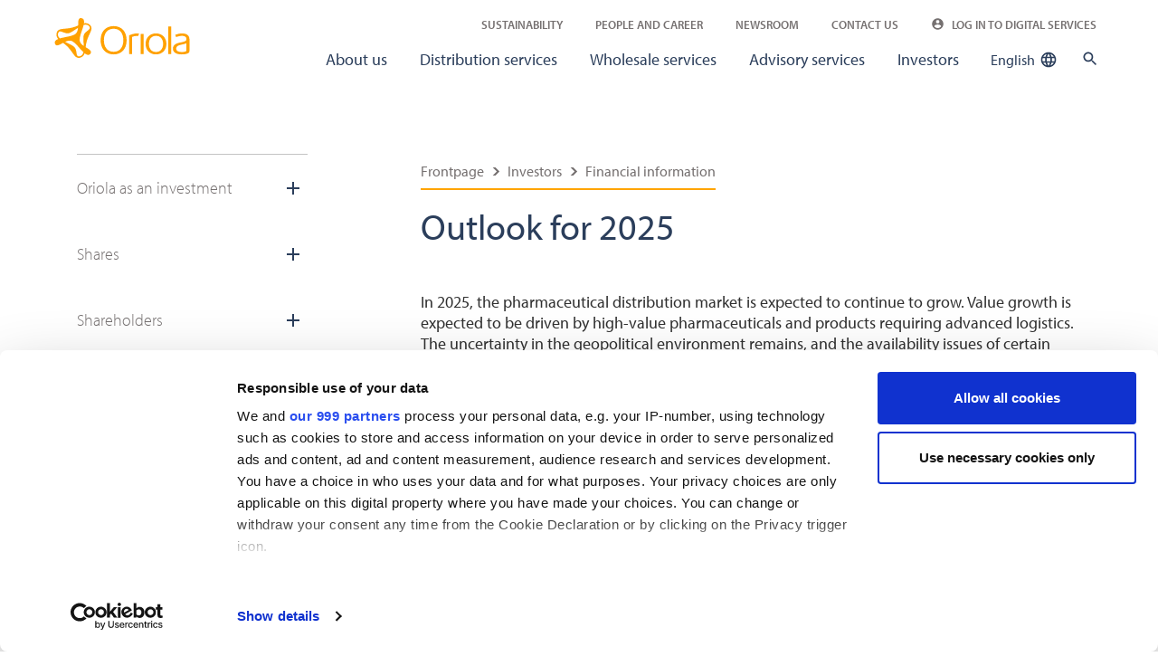

--- FILE ---
content_type: text/html; charset=utf-8
request_url: https://www.oriola.com/investors/financial-information/latest-outlook
body_size: 10559
content:


<!DOCTYPE html>
<html lang="en">
<head>
    <title>Outlook - Oriola</title>
    <meta name="viewport" content="width=device-width, initial-scale=1" />
    <link rel="shortcut icon" type="image/x-icon" href="/favicon.ico">
    <link rel="preload" as="style" href="https://use.typekit.net/xlk4ips.css">
    <link rel="stylesheet" href="/Styles/Oriola/style.css?v=X1HhtGoAAzcDtfBPvvJiDqEveRgfE73zxuWtQWL6xTg" media="all" />

        <link rel="stylesheet" href="https://use.typekit.net/xlk4ips.css">

    <script nonce="hD5HYq4YHJtiWxrz&#x2B;4bANqs/Isu71Pv3rVhM3MlV6Zw=" src="/Scripts/Oriola.vendor.bundle.js?v=8bpWp6Hbp4obTICXQpnaWy7LG61PEGmWpm4A0QdNha0" defer></script>
    <script nonce="hD5HYq4YHJtiWxrz&#x2B;4bANqs/Isu71Pv3rVhM3MlV6Zw=" src="/Scripts/Oriola.bundle.js?v=K3ZMCoeo82Dq_RydMrlgisa-r0th4up1dwkZTL2hjEE" defer></script>

        <!-- Google Tag Manager -->
        <script nonce="hD5HYq4YHJtiWxrz&#x2B;4bANqs/Isu71Pv3rVhM3MlV6Zw=">
            (function (w, d, s, l, i) {
              w[l] = w[l] || []; w[l].push({
                'gtm.start':
                  new Date().getTime(), event: 'gtm.js'
              }); var f = d.getElementsByTagName(s)[0],
                j = d.createElement(s), dl = l != 'dataLayer' ? '&l=' + l : ''; j.async = true; j.src =
                  'https://www.googletagmanager.com/gtm.js?id=' + i + dl; f.parentNode.insertBefore(j, f);
            })(window, document, 'script', 'dataLayer', 'GTM-PQLQQGP');</script>
        <!-- End Google Tag Manager -->
    <!-- Clarity cookie updates -->
    <script nonce="hD5HYq4YHJtiWxrz&#x2B;4bANqs/Isu71Pv3rVhM3MlV6Zw=">
        window.addEventListener('CookiebotOnConsentReady', () => {
            window.clarity('consent', Cookiebot.consent.statistics);
        })
    </script>
    <!-- End Clarity cookie updates -->

            <script nonce="hD5HYq4YHJtiWxrz&#x2B;4bANqs/Isu71Pv3rVhM3MlV6Zw=" defer type="text/javascript" language="javascript" src="/49c940/globalassets/custom-javascripts/frame-manager_ver2.js"></script>

    <link href="https://www.oriola.com/investors/financial-information/latest-outlook" rel="canonical" />
    <link href="https://www.oriola.com/investors/financial-information/latest-outlook" hreflang="en" rel="alternate" /><link href="https://www.oriola.com/fi/sijoittajat/taloustietoa/tulevaisuuden-nakymat" hreflang="fi" rel="alternate" />
    <meta content="outlook" name="keywords"></meta>

<meta content="Outlook - Oriola" name="title" property="og:title"></meta>
<meta content="website" property="og:type"></meta>
<meta content="https://www.oriola.com/investors/financial-information/latest-outlook" property="og:url"></meta>
<meta content="For 2025, Oriola expects the adjusted EBITDA excluding the Swedish dose dispensing business to increase from the previous year (2024: EUR 33.3 million). The expectation of improved adjusted EBITDA is based on growing markets and strategy execution." name="description" property="og:description"></meta>

    <script nonce="hD5HYq4YHJtiWxrz&#x2B;4bANqs/Isu71Pv3rVhM3MlV6Zw=">
!function(T,l,y){var S=T.location,k="script",D="instrumentationKey",C="ingestionendpoint",I="disableExceptionTracking",E="ai.device.",b="toLowerCase",w="crossOrigin",N="POST",e="appInsightsSDK",t=y.name||"appInsights";(y.name||T[e])&&(T[e]=t);var n=T[t]||function(d){var g=!1,f=!1,m={initialize:!0,queue:[],sv:"5",version:2,config:d};function v(e,t){var n={},a="Browser";return n[E+"id"]=a[b](),n[E+"type"]=a,n["ai.operation.name"]=S&&S.pathname||"_unknown_",n["ai.internal.sdkVersion"]="javascript:snippet_"+(m.sv||m.version),{time:function(){var e=new Date;function t(e){var t=""+e;return 1===t.length&&(t="0"+t),t}return e.getUTCFullYear()+"-"+t(1+e.getUTCMonth())+"-"+t(e.getUTCDate())+"T"+t(e.getUTCHours())+":"+t(e.getUTCMinutes())+":"+t(e.getUTCSeconds())+"."+((e.getUTCMilliseconds()/1e3).toFixed(3)+"").slice(2,5)+"Z"}(),iKey:e,name:"Microsoft.ApplicationInsights."+e.replace(/-/g,"")+"."+t,sampleRate:100,tags:n,data:{baseData:{ver:2}}}}var h=d.url||y.src;if(h){function a(e){var t,n,a,i,r,o,s,c,u,p,l;g=!0,m.queue=[],f||(f=!0,t=h,s=function(){var e={},t=d.connectionString;if(t)for(var n=t.split(";"),a=0;a<n.length;a++){var i=n[a].split("=");2===i.length&&(e[i[0][b]()]=i[1])}if(!e[C]){var r=e.endpointsuffix,o=r?e.location:null;e[C]="https://"+(o?o+".":"")+"dc."+(r||"services.visualstudio.com")}return e}(),c=s[D]||d[D]||"",u=s[C],p=u?u+"/v2/track":d.endpointUrl,(l=[]).push((n="SDK LOAD Failure: Failed to load Application Insights SDK script (See stack for details)",a=t,i=p,(o=(r=v(c,"Exception")).data).baseType="ExceptionData",o.baseData.exceptions=[{typeName:"SDKLoadFailed",message:n.replace(/\./g,"-"),hasFullStack:!1,stack:n+"\nSnippet failed to load ["+a+"] -- Telemetry is disabled\nHelp Link: https://go.microsoft.com/fwlink/?linkid=2128109\nHost: "+(S&&S.pathname||"_unknown_")+"\nEndpoint: "+i,parsedStack:[]}],r)),l.push(function(e,t,n,a){var i=v(c,"Message"),r=i.data;r.baseType="MessageData";var o=r.baseData;return o.message='AI (Internal): 99 message:"'+("SDK LOAD Failure: Failed to load Application Insights SDK script (See stack for details) ("+n+")").replace(/\"/g,"")+'"',o.properties={endpoint:a},i}(0,0,t,p)),function(e,t){if(JSON){var n=T.fetch;if(n&&!y.useXhr)n(t,{method:N,body:JSON.stringify(e),mode:"cors"});else if(XMLHttpRequest){var a=new XMLHttpRequest;a.open(N,t),a.setRequestHeader("Content-type","application/json"),a.send(JSON.stringify(e))}}}(l,p))}function i(e,t){f||setTimeout(function(){!t&&m.core||a()},500)}var e=function(){var n=l.createElement(k);n.src=h;var e=y[w];return!e&&""!==e||"undefined"==n[w]||(n[w]=e),n.onload=i,n.onerror=a,n.onreadystatechange=function(e,t){"loaded"!==n.readyState&&"complete"!==n.readyState||i(0,t)},n}();y.ld<0?l.getElementsByTagName("head")[0].appendChild(e):setTimeout(function(){l.getElementsByTagName(k)[0].parentNode.appendChild(e)},y.ld||0)}try{m.cookie=l.cookie}catch(p){}function t(e){for(;e.length;)!function(t){m[t]=function(){var e=arguments;g||m.queue.push(function(){m[t].apply(m,e)})}}(e.pop())}var n="track",r="TrackPage",o="TrackEvent";t([n+"Event",n+"PageView",n+"Exception",n+"Trace",n+"DependencyData",n+"Metric",n+"PageViewPerformance","start"+r,"stop"+r,"start"+o,"stop"+o,"addTelemetryInitializer","setAuthenticatedUserContext","clearAuthenticatedUserContext","flush"]),m.SeverityLevel={Verbose:0,Information:1,Warning:2,Error:3,Critical:4};var s=(d.extensionConfig||{}).ApplicationInsightsAnalytics||{};if(!0!==d[I]&&!0!==s[I]){var c="onerror";t(["_"+c]);var u=T[c];T[c]=function(e,t,n,a,i){var r=u&&u(e,t,n,a,i);return!0!==r&&m["_"+c]({message:e,url:t,lineNumber:n,columnNumber:a,error:i}),r},d.autoExceptionInstrumented=!0}return m}(y.cfg);function a(){y.onInit&&y.onInit(n)}(T[t]=n).queue&&0===n.queue.length?(n.queue.push(a),n.trackPageView({})):a()}(window,document,{src: "https://js.monitor.azure.com/scripts/b/ai.2.gbl.min.js", crossOrigin: "anonymous", cfg: {instrumentationKey: '3dba5d69-20f2-4136-b971-841dfe544620', disableCookiesUsage: false }});
</script>
 
    
</head>
<body>

        <!-- Google Tag Manager (noscript) -->
        <noscript>
            <iframe src="https://www.googletagmanager.com/ns.html?id=GTM-PQLQQGP"
                    height="0" width="0" style="display: none; visibility: hidden"></iframe>
        </noscript>
        <!-- End Google Tag Manager (noscript) -->
    <main>
        


<header>
  <nav class="navbar navbar-expand-lg c-nav">
    <a class="navbar-brand" href="/">
            <img src="/492b4c/globalassets/logos/oriola-vector_orange_rgb_svg.svg" alt="Oriola" />
    </a>
    <button class="navbar-toggler" type="button" data-toggle="collapse" data-target="#navbarSupportedContent" aria-controls="navbarSupportedContent" aria-expanded="false" aria-label="Toggle navigation">
      <span class="o-icon c-icon c-icon--nav"></span>
    </button>
    <div class="collapse navbar-collapse" id="navbarSupportedContent">
        <div class="c-nav--secondary" id="navigation-secondary">
            
  <ul class="navbar-nav">
        <li class="nav-item">
          <a class="nav-link" href="/sustainability">Sustainability</a>
        </li>
        <li class="nav-item">
          <a class="nav-link" href="/career">People and career</a>
        </li>
        <li class="nav-item">
          <a class="nav-link" href="/news" target="_top">Newsroom</a>
        </li>
        <li class="nav-item">
          <a class="nav-link" href="/contact-us">Contact Us</a>
        </li>
        <li class="nav-item">
          <a href="/Log-in-to-digital-services" class="nav-link" rel="noreferrer">
            <svg xmlns="http://www.w3.org/2000/svg" height="24" viewBox="0 0 24 24" width="24"><path d="M0 0h24v24H0z" fill="none" /><path d="M12 2C6.48 2 2 6.48 2 12s4.48 10 10 10 10-4.48 10-10S17.52 2 12 2zm0 3c1.66 0 3 1.34 3 3s-1.34 3-3 3-3-1.34-3-3 1.34-3 3-3zm0 14.2c-2.5 0-4.71-1.28-6-3.22.03-1.99 4-3.08 6-3.08 1.99 0 5.97 1.09 6 3.08-1.29 1.94-3.5 3.22-6 3.22z" /></svg>
            Log in to Digital Services
          </a>
        </li>

  </ul>

        </div>

        <div class="c-nav--main c-nav--megamenu js-megamenu" id="navigation-main">
            
<nav class="navigation">
  <button class="o-button--clean c-nav--megamenu__back-link"><span class="c-icon c-icon--arrow back-link--icon"></span><span class="back-link--text">All</span></button>
  <span class="c-nav--megamenu__divider">
    <hr class="my-3 d-lg-none" />
  </span>
  <ul class="navbar-nav">

  <li class="nav-item ">
    <a href="/about-us" class="nav-link first-level" data-id="bffe654a-df29-444f-8117-0e6a4ca1f4c7">About us</a>

  </li>

  <li class="nav-item ">
    <a href="/distribution" class="nav-link first-level" data-id="08be8975-9fe4-4284-a9eb-e68152dc4d70">Distribution services</a>


<button class="o-icon c-icon c-icon--arrow-circle collapser" aria-label="Sub navigation toggler" aria-expanded="false" aria-controls="collapse"></button>
<div class="navigation-submenu collapse u-background-blue-lightest u-no-mobile-background-color">
    <div class="navigation-submenu__left u-background-grey-lightest u-no-mobile-background-color row">
        
<a href="/distribution" class="c-card col-lg-5 col-xl-4 mx-auto d-none d-lg-block o-link o-link--clean">
<h4 class="">Specialist in pharmaceutical and health product distribution and logistics</h4>
<div class="c-card__image">
  <img src="/4a3e5e/globalassets/general-images/lift-ups/lift-up_distribution_550x366.png" alt="" loading="lazy">
</div>
<div class="c-card__content">
  <p>We manage a high-quality, GDP-compliant efficient supply chain for safe and reliable deliveries of pharmaceuticals and health and wellbeing products in the Nordics. Our specialised distribution services include quality control, warehousing and logistics, including modern cold chain technology and vaccine distribution expertise.</p>
</div>
</a>

        <ul class="list-unstyled col-lg-5 col-xl-4 ml-auto c-nav--megamenu__second-level">
            <li class="nav-item d-none d-lg-block">
                <a class="nav-link u-text-semi-bold u-text-upper" href="/distribution">
                    Distribution services
                    <span class="o-icon c-icon c-icon--arrow c-nav--megamenu__arrow d-none d-lg-inline-block position-static" aria-label="Sub navigation sign"></span>
                </a>
            </li>

  <li class="nav-item">
    <a class="nav-link" href='/distribution/pharmaceutical-companies' target="">
      Pharmaceutical companies
        <span class="o-icon c-icon c-icon--plus c-nav--megamenu__arrow d-none d-lg-inline-block position-static" aria-label="Sub navigation sign"></span>
    </a>

      <button class="o-icon c-icon c-icon--arrow-circle navigation-submenu-1-button collapser" aria-label="Sub navigation toggler" aria-expanded="false" aria-controls="collapse"></button>
      <div class="navigation-submenu-1 collapse">
        <ul class="list-unstyled">
          <li class="nav-item d-none d-lg-block">
            <a class="nav-link u-text-semi-bold" href="/distribution/pharmaceutical-companies">Pharmaceutical companies</a>
          </li>

  <li class="nav-item">
    <a class="nav-link" href='/distribution/pharmaceutical-companies/vaccine-distribution' target="">
      Vaccine distribution
    </a>

  </li>

  <li class="nav-item">
    <a class="nav-link" href='/distribution/pharmaceutical-companies/reporting-and-analytics' target="">
      Reporting and analytics
    </a>

  </li>

  <li class="nav-item">
    <a class="nav-link" href='/distribution/pharmaceutical-companies/warehousing-and-distribution' target="">
      Warehousing and distribution
    </a>

  </li>

  <li class="nav-item">
    <a class="nav-link" href='/distribution/pharmaceutical-companies/advisory' target="">
      Advisory
    </a>

  </li>
        </ul>
      </div>
  </li>

  <li class="nav-item">
    <a class="nav-link" href='/distribution/pharmacies' target="">
      Pharmacies
        <span class="o-icon c-icon c-icon--plus c-nav--megamenu__arrow d-none d-lg-inline-block position-static" aria-label="Sub navigation sign"></span>
    </a>

      <button class="o-icon c-icon c-icon--arrow-circle navigation-submenu-1-button collapser" aria-label="Sub navigation toggler" aria-expanded="false" aria-controls="collapse"></button>
      <div class="navigation-submenu-1 collapse">
        <ul class="list-unstyled">
          <li class="nav-item d-none d-lg-block">
            <a class="nav-link u-text-semi-bold" href="/distribution/pharmacies">Pharmacies</a>
          </li>

  <li class="nav-item">
    <a class="nav-link" href='/distribution/pharmacies/distribution' target="">
      Distribution
    </a>

  </li>

  <li class="nav-item">
    <a class="nav-link" href='/distribution/pharmacies/dose-dispensing' target="">
      Dose dispensing
    </a>

  </li>

  <li class="nav-item">
    <a class="nav-link" href='/distribution/pharmacies/research-pharmacies' target="">
      Research pharmacy network
    </a>

  </li>

  <li class="nav-item">
    <a class="nav-link" href='/distribution/pharmacies/special-licensed-medicines' target="">
      Special licensed medicines
    </a>

  </li>
        </ul>
      </div>
  </li>

  <li class="nav-item">
    <a class="nav-link" href='/distribution/veterinarians' target="">
      Veterinarians
        <span class="o-icon c-icon c-icon--plus c-nav--megamenu__arrow d-none d-lg-inline-block position-static" aria-label="Sub navigation sign"></span>
    </a>

      <button class="o-icon c-icon c-icon--arrow-circle navigation-submenu-1-button collapser" aria-label="Sub navigation toggler" aria-expanded="false" aria-controls="collapse"></button>
      <div class="navigation-submenu-1 collapse">
        <ul class="list-unstyled">
          <li class="nav-item d-none d-lg-block">
            <a class="nav-link u-text-semi-bold" href="/distribution/veterinarians">Veterinarians</a>
          </li>

  <li class="nav-item">
    <a class="nav-link" href='/distribution/veterinarians/special-licensed-medicines' target="">
      Special licensed medicines
    </a>

  </li>

  <li class="nav-item">
    <a class="nav-link" href='/distribution/veterinarians/distribution' target="">
      Distribution
    </a>

  </li>
        </ul>
      </div>
  </li>
        </ul>
    </div>
    <div class="navigation-submenu__right ml-auto u-no-mobile-background-color"></div>
</div>
  </li>

  <li class="nav-item ">
    <a href="/wholesale" class="nav-link first-level" data-id="92a85341-9610-49e9-b97b-7b39e7b82c55">Wholesale services</a>


<button class="o-icon c-icon c-icon--arrow-circle collapser" aria-label="Sub navigation toggler" aria-expanded="false" aria-controls="collapse"></button>
<div class="navigation-submenu collapse u-background-blue-lightest u-no-mobile-background-color">
    <div class="navigation-submenu__left u-background-grey-lightest u-no-mobile-background-color row">
        
<a href="/wholesale" class="c-card col-lg-5 col-xl-4 mx-auto d-none d-lg-block o-link o-link--clean">
<h4 class="">Nordic wholesale expertise for effortless growth</h4>
<div class="c-card__image">
  <img src="/4a3e5e/globalassets/general-images/lift-ups/lift-up_wholesale_550x366.png" alt="" loading="lazy">
</div>
<div class="c-card__content">
  <p>We connect health and wellbeing suppliers and resellers through reliable, sustainable wholesale services. With deep Nordic market knowledge and a broad, high-quality product range, we help suppliers grow their reach and support resellers with reliable access, local expertise, and streamlined operations.</p>
</div>
</a>

        <ul class="list-unstyled col-lg-5 col-xl-4 ml-auto c-nav--megamenu__second-level">
            <li class="nav-item d-none d-lg-block">
                <a class="nav-link u-text-semi-bold u-text-upper" href="/wholesale">
                    Wholesale services
                    <span class="o-icon c-icon c-icon--arrow c-nav--megamenu__arrow d-none d-lg-inline-block position-static" aria-label="Sub navigation sign"></span>
                </a>
            </li>

  <li class="nav-item">
    <a class="nav-link" href='/wholesale/health-and-wellbeing-products' target="">
      Health and wellbeing products
    </a>

  </li>

  <li class="nav-item">
    <a class="nav-link" href='/wholesale/become-a-supplier' target="">
      Become a supplier
    </a>

  </li>
        </ul>
    </div>
    <div class="navigation-submenu__right ml-auto u-no-mobile-background-color"></div>
</div>
  </li>

  <li class="nav-item ">
    <a href="/advisory" class="nav-link first-level" data-id="fd9dda1a-1b61-4a7a-acb3-01a97fcb536b">Advisory services</a>


<button class="o-icon c-icon c-icon--arrow-circle collapser" aria-label="Sub navigation toggler" aria-expanded="false" aria-controls="collapse"></button>
<div class="navigation-submenu collapse u-background-blue-lightest u-no-mobile-background-color">
    <div class="navigation-submenu__left u-background-grey-lightest u-no-mobile-background-color row">
        
<a href="/advisory" class="c-card col-lg-5 col-xl-4 mx-auto d-none d-lg-block o-link o-link--clean">
<h4 class="">Advisory Services&#x202F; - precision with purpose</h4>
<div class="c-card__image">
  <img src="/4a3e5e/globalassets/general-images/lift-ups/lift-up_advisory_550x366.png" alt="" loading="lazy">
</div>
<div class="c-card__content">
  <p>We help pharmaceutical companies succeed with tailored services across the entire product lifecycle &#x2013; from market entry and regulatory compliance to commercial strategy and market insights. Our advisory services combine deep knowledge of Nordic healthcare systems and regulatory requirements with a focus on operational efficiency and customer value.&#x202F; </p>
</div>
</a>

        <ul class="list-unstyled col-lg-5 col-xl-4 ml-auto c-nav--megamenu__second-level">
            <li class="nav-item d-none d-lg-block">
                <a class="nav-link u-text-semi-bold u-text-upper" href="/advisory">
                    Advisory services
                    <span class="o-icon c-icon c-icon--arrow c-nav--megamenu__arrow d-none d-lg-inline-block position-static" aria-label="Sub navigation sign"></span>
                </a>
            </li>

  <li class="nav-item">
    <a class="nav-link" href='/advisory/clinical-trials' target="">
      Clinical trial services
    </a>

  </li>

  <li class="nav-item">
    <a class="nav-link" href='/advisory/market-access-and-tenders' target="">
      Market access and tenders
    </a>

  </li>

  <li class="nav-item">
    <a class="nav-link" href='/advisory/market-entry-and-commercial-services' target="">
      Market entry and commercial services
    </a>

  </li>

  <li class="nav-item">
    <a class="nav-link" href='/advisory/market-intelligence' target="">
      Market intelligence
    </a>

  </li>

  <li class="nav-item">
    <a class="nav-link" href='/advisory/medical-and-regulatory-affairs' target="">
      Medical and regulatory affairs
    </a>

  </li>

  <li class="nav-item">
    <a class="nav-link" href='/advisory/medical-information-and-safety' target="">
      Medical information and safety
    </a>

  </li>

  <li class="nav-item">
    <a class="nav-link" href='/advisory/medical-translations' target="">
      Medical translations
    </a>

  </li>

  <li class="nav-item">
    <a class="nav-link" href='/advisory/research-services' target="">
      Research services
    </a>

  </li>

  <li class="nav-item">
    <a class="nav-link" href='/advisory/interim-solutions' target="">
      Interim solutions
    </a>

  </li>
        </ul>
    </div>
    <div class="navigation-submenu__right ml-auto u-no-mobile-background-color"></div>
</div>
  </li>

  <li class="nav-item ">
    <a href="/investors" class="nav-link first-level" data-id="8c8b3333-e7f8-4cc3-8f22-c92af54ef63e">Investors</a>


<button class="o-icon c-icon c-icon--arrow-circle collapser" aria-label="Sub navigation toggler" aria-expanded="false" aria-controls="collapse"></button>
<div class="navigation-submenu collapse u-background-blue-lightest u-no-mobile-background-color">
    <div class="navigation-submenu__left u-background-grey-lightest u-no-mobile-background-color row">
        
<a href="/investors" class="c-card col-lg-5 col-xl-4 mx-auto d-none d-lg-block o-link o-link--clean">
<h4 class="">Investor Relations &#x2013; Financial Reports &amp; News for Oriola</h4>
<div class="c-card__image">
  <img src="/49bf94/globalassets/general-images/lift-ups/investors_liftup.jpg" alt="" loading="lazy">
</div>
<div class="c-card__content">
  <p>Oriola has long experience and a strong position in the Finnish and Swedish pharmaceutical markets.</p>
</div>
</a>

        <ul class="list-unstyled col-lg-5 col-xl-4 ml-auto c-nav--megamenu__second-level">
            <li class="nav-item d-none d-lg-block">
                <a class="nav-link u-text-semi-bold u-text-upper" href="/investors">
                    Investors
                    <span class="o-icon c-icon c-icon--arrow c-nav--megamenu__arrow d-none d-lg-inline-block position-static" aria-label="Sub navigation sign"></span>
                </a>
            </li>

  <li class="nav-item">
    <a class="nav-link" href='/investors/oriola-as-an-investment' target="">
      Oriola as an investment
        <span class="o-icon c-icon c-icon--plus c-nav--megamenu__arrow d-none d-lg-inline-block position-static" aria-label="Sub navigation sign"></span>
    </a>

      <button class="o-icon c-icon c-icon--arrow-circle navigation-submenu-1-button collapser" aria-label="Sub navigation toggler" aria-expanded="false" aria-controls="collapse"></button>
      <div class="navigation-submenu-1 collapse">
        <ul class="list-unstyled">
          <li class="nav-item d-none d-lg-block">
            <a class="nav-link u-text-semi-bold" href="/investors/oriola-as-an-investment">Oriola as an investment</a>
          </li>

  <li class="nav-item">
    <a class="nav-link" href='/investors/oriola-as-an-investment/strategy-and-targets' target="">
      Strategy and targets
    </a>

  </li>

  <li class="nav-item">
    <a class="nav-link" href='/investors/oriola-as-an-investment/business' target="">
      Business
    </a>

  </li>

  <li class="nav-item">
    <a class="nav-link" href='/investors/oriola-as-an-investment/operating-environment' target="">
      Operating environment
    </a>

  </li>

  <li class="nav-item">
    <a class="nav-link" href='/investors/oriola-as-an-investment/sustainable-investment' target="">
      Sustainable investment
    </a>

  </li>

  <li class="nav-item">
    <a class="nav-link" href='/investors/oriola-as-an-investment/acquisitions-and-divestments' target="">
      Acquisitions and divestments
    </a>

  </li>

  <li class="nav-item">
    <a class="nav-link" href='/investors/oriola-as-an-investment/analysts' target="">
      Analysts
    </a>

  </li>
        </ul>
      </div>
  </li>

  <li class="nav-item">
    <a class="nav-link" href='/investors/shares' target="">
      Shares
        <span class="o-icon c-icon c-icon--plus c-nav--megamenu__arrow d-none d-lg-inline-block position-static" aria-label="Sub navigation sign"></span>
    </a>

      <button class="o-icon c-icon c-icon--arrow-circle navigation-submenu-1-button collapser" aria-label="Sub navigation toggler" aria-expanded="false" aria-controls="collapse"></button>
      <div class="navigation-submenu-1 collapse">
        <ul class="list-unstyled">
          <li class="nav-item d-none d-lg-block">
            <a class="nav-link u-text-semi-bold" href="/investors/shares">Shares</a>
          </li>

  <li class="nav-item">
    <a class="nav-link" href='/investors/shares/share-price-trend-tool' target="">
      Share price trend tool
    </a>

  </li>

  <li class="nav-item">
    <a class="nav-link" href='/investors/shares/total-return-calculator' target="">
      Total return calculator
    </a>

  </li>

  <li class="nav-item">
    <a class="nav-link" href='/investors/shares/dividend' target="">
      Dividend
    </a>

  </li>

  <li class="nav-item">
    <a class="nav-link" href='/investors/shares/share-capital-and-shares' target="">
      Share capital and shares
    </a>

  </li>

  <li class="nav-item">
    <a class="nav-link" href='/investors/shares/combination-of-share-classes' target="">
      Combination of share classes
    </a>

  </li>
        </ul>
      </div>
  </li>

  <li class="nav-item">
    <a class="nav-link" href='/investors/shareholders' target="">
      Shareholders
        <span class="o-icon c-icon c-icon--plus c-nav--megamenu__arrow d-none d-lg-inline-block position-static" aria-label="Sub navigation sign"></span>
    </a>

      <button class="o-icon c-icon c-icon--arrow-circle navigation-submenu-1-button collapser" aria-label="Sub navigation toggler" aria-expanded="false" aria-controls="collapse"></button>
      <div class="navigation-submenu-1 collapse">
        <ul class="list-unstyled">
          <li class="nav-item d-none d-lg-block">
            <a class="nav-link u-text-semi-bold" href="/investors/shareholders">Shareholders</a>
          </li>

  <li class="nav-item">
    <a class="nav-link" href='/investors/shareholders/major-shareholders--shares' target="">
      Major shareholders
    </a>

  </li>

  <li class="nav-item">
    <a class="nav-link" href='/investors/shareholders/flagging-notifications' target="">
      Flagging notifications
    </a>

  </li>
        </ul>
      </div>
  </li>

  <li class="nav-item">
    <a class="nav-link" href='/investors/reports-and-presentations' target="">
      Reports and presentations
        <span class="o-icon c-icon c-icon--plus c-nav--megamenu__arrow d-none d-lg-inline-block position-static" aria-label="Sub navigation sign"></span>
    </a>

      <button class="o-icon c-icon c-icon--arrow-circle navigation-submenu-1-button collapser" aria-label="Sub navigation toggler" aria-expanded="false" aria-controls="collapse"></button>
      <div class="navigation-submenu-1 collapse">
        <ul class="list-unstyled">
          <li class="nav-item d-none d-lg-block">
            <a class="nav-link u-text-semi-bold" href="/investors/reports-and-presentations">Reports and presentations</a>
          </li>

  <li class="nav-item">
    <a class="nav-link" href='/investors/reports-and-presentations/annual-report' target="">
      Annual Report
    </a>

  </li>
        </ul>
      </div>
  </li>

  <li class="nav-item">
    <a class="nav-link" href='/investors/financial-information' target="">
      Financial information
        <span class="o-icon c-icon c-icon--plus c-nav--megamenu__arrow d-none d-lg-inline-block position-static" aria-label="Sub navigation sign"></span>
    </a>

      <button class="o-icon c-icon c-icon--arrow-circle navigation-submenu-1-button collapser" aria-label="Sub navigation toggler" aria-expanded="false" aria-controls="collapse"></button>
      <div class="navigation-submenu-1 collapse">
        <ul class="list-unstyled">
          <li class="nav-item d-none d-lg-block">
            <a class="nav-link u-text-semi-bold" href="/investors/financial-information">Financial information</a>
          </li>

  <li class="nav-item">
    <a class="nav-link" href='/investors/financial-information/key-figures' target="">
      Key figures
    </a>

  </li>

  <li class="nav-item">
    <a class="nav-link" href='/investors/financial-information/reporting-segments' target="">
      Reporting segments
    </a>

  </li>

  <li class="nav-item">
    <a class="nav-link" href='/investors/financial-information/long-term-targets' target="">
      Long-term targets
    </a>

  </li>

  <li class="nav-item">
    <a class="nav-link" href='/investors/financial-information/latest-outlook' target="">
      Outlook
    </a>

  </li>

  <li class="nav-item">
    <a class="nav-link" href='/investors/financial-information/near-term-risks' target="">
      Near-term risks and uncertainty factors
    </a>

  </li>

  <li class="nav-item">
    <a class="nav-link" href='/investors/financial-information/accounting-principles' target="">
      Accounting principles
    </a>

  </li>
        </ul>
      </div>
  </li>

  <li class="nav-item">
    <a class="nav-link" href='/investors/corporate-governance' target="">
      Corporate Governance
        <span class="o-icon c-icon c-icon--plus c-nav--megamenu__arrow d-none d-lg-inline-block position-static" aria-label="Sub navigation sign"></span>
    </a>

      <button class="o-icon c-icon c-icon--arrow-circle navigation-submenu-1-button collapser" aria-label="Sub navigation toggler" aria-expanded="false" aria-controls="collapse"></button>
      <div class="navigation-submenu-1 collapse">
        <ul class="list-unstyled">
          <li class="nav-item d-none d-lg-block">
            <a class="nav-link u-text-semi-bold" href="/investors/corporate-governance">Corporate Governance</a>
          </li>

  <li class="nav-item">
    <a class="nav-link" href='/investors/corporate-governance/shareholder-meetings' target="">
      Shareholder meetings
        <span class="o-icon c-icon c-icon--plus c-nav--megamenu__arrow d-none d-lg-inline-block position-static" aria-label="Sub navigation sign"></span>
    </a>

      <button class="o-icon c-icon c-icon--arrow-circle navigation-submenu-1-button collapser" aria-label="Sub navigation toggler" aria-expanded="false" aria-controls="collapse"></button>
      <div class="navigation-submenu-1 collapse">
        <ul class="list-unstyled">
          <li class="nav-item d-none d-lg-block">
            <a class="nav-link u-text-semi-bold" href="/investors/corporate-governance/shareholder-meetings">Shareholder meetings</a>
          </li>

  <li class="nav-item">
    <a class="nav-link" href='/investors/corporate-governance/shareholder-meetings/agm-2026' target="">
      AGM 2026
    </a>

  </li>

  <li class="nav-item">
    <a class="nav-link" href='/investors/corporate-governance/shareholder-meetings/agm-2025' target="">
      AGM 2025
    </a>

  </li>

  <li class="nav-item">
    <a class="nav-link" href='/investors/corporate-governance/shareholder-meetings/agm-2024' target="">
      AGM 2024
    </a>

  </li>

  <li class="nav-item">
    <a class="nav-link" href='/investors/corporate-governance/shareholder-meetings/agm-2023' target="">
      AGM 2023
    </a>

  </li>

  <li class="nav-item">
    <a class="nav-link" href='/investors/corporate-governance/shareholder-meetings/agm--2022' target="">
      AGM  2022
    </a>

  </li>

  <li class="nav-item">
    <a class="nav-link" href='/investors/corporate-governance/shareholder-meetings/agm-2021' target="">
      AGM 2021
    </a>

  </li>

  <li class="nav-item">
    <a class="nav-link" href='/investors/corporate-governance/shareholder-meetings/agm-2020' target="">
      AGM 2020
    </a>

  </li>

  <li class="nav-item">
    <a class="nav-link" href='/investors/corporate-governance/shareholder-meetings/agm-2019' target="">
      AGM 2019
    </a>

  </li>

  <li class="nav-item">
    <a class="nav-link" href='/investors/corporate-governance/shareholder-meetings/agm-2018' target="">
      AGM 2018
    </a>

  </li>

  <li class="nav-item">
    <a class="nav-link" href='/investors/corporate-governance/shareholder-meetings/agm-2017' target="">
      AGM 2017
    </a>

  </li>

  <li class="nav-item">
    <a class="nav-link" href='/investors/corporate-governance/shareholder-meetings/agm-2016' target="">
      AGM 2016
    </a>

  </li>

  <li class="nav-item">
    <a class="nav-link" href='/investors/corporate-governance/shareholder-meetings/agm-2015' target="">
      AGM 2015
    </a>

  </li>

  <li class="nav-item">
    <a class="nav-link" href='/investors/corporate-governance/shareholder-meetings/agm-2014' target="">
      AGM 2014
    </a>

  </li>

  <li class="nav-item">
    <a class="nav-link" href='/investors/corporate-governance/shareholder-meetings/agm-2013' target="">
      AGM 2013
    </a>

  </li>

  <li class="nav-item">
    <a class="nav-link" href='/investors/corporate-governance/shareholder-meetings/agm-2012' target="">
      AGM 2012
    </a>

  </li>
        </ul>
      </div>
  </li>

  <li class="nav-item">
    <a class="nav-link" href='/investors/corporate-governance/shareholders-nomination-board' target="">
      Shareholders&#x2019; Nomination Board
    </a>

  </li>

  <li class="nav-item">
    <a class="nav-link" href='/investors/corporate-governance/the-board-of-directors' target="">
      The Board of Directors
    </a>

  </li>

  <li class="nav-item">
    <a class="nav-link" href='/investors/corporate-governance/ceo-and-management' target="">
      CEO and management
    </a>

  </li>

  <li class="nav-item">
    <a class="nav-link" href='/investors/corporate-governance/remuneration' target="">
      Remuneration
    </a>

  </li>

  <li class="nav-item">
    <a class="nav-link" href='/investors/corporate-governance/external-audit' target="">
      External Audit
    </a>

  </li>

  <li class="nav-item">
    <a class="nav-link" href='/investors/corporate-governance/internal-control' target="">
      Internal control
    </a>

  </li>

  <li class="nav-item">
    <a class="nav-link" href='/investors/corporate-governance/risks' target="">
      Risks
    </a>

  </li>

  <li class="nav-item">
    <a class="nav-link" href='/investors/corporate-governance/insider-register' target="">
      Insider register
    </a>

  </li>

  <li class="nav-item">
    <a class="nav-link" href='/investors/corporate-governance/articles-of-association' target="">
      Articles of Association
    </a>

  </li>

  <li class="nav-item">
    <a class="nav-link" href='/investors/corporate-governance/shareholders-agreements' target="">
      Shareholders&#x27; agreements
    </a>

  </li>

  <li class="nav-item">
    <a class="nav-link" href='/investors/corporate-governance/disclosure-policy' target="">
      Disclosure Policy
    </a>

  </li>
        </ul>
      </div>
  </li>

  <li class="nav-item">
    <a class="nav-link" href='/investors/investor-calendar' target="">
      Investor calendar
    </a>

  </li>

  <li class="nav-item">
    <a class="nav-link" href='/investors/investor-relations' target="">
      Investor relations
        <span class="o-icon c-icon c-icon--plus c-nav--megamenu__arrow d-none d-lg-inline-block position-static" aria-label="Sub navigation sign"></span>
    </a>

      <button class="o-icon c-icon c-icon--arrow-circle navigation-submenu-1-button collapser" aria-label="Sub navigation toggler" aria-expanded="false" aria-controls="collapse"></button>
      <div class="navigation-submenu-1 collapse">
        <ul class="list-unstyled">
          <li class="nav-item d-none d-lg-block">
            <a class="nav-link u-text-semi-bold" href="/investors/investor-relations">Investor relations</a>
          </li>

  <li class="nav-item">
    <a class="nav-link" href='/investors/investor-relations/subscribe-to-releases' target="">
      Subscribe to releases
    </a>

  </li>
        </ul>
      </div>
  </li>
        </ul>
    </div>
    <div class="navigation-submenu__right ml-auto u-no-mobile-background-color"></div>
</div>
  </li>


<div class="c-language-selector">
  <button class="btn collapser" aria-haspopup="true" aria-expanded="false">
    English
    <svg xmlns="http://www.w3.org/2000/svg" height="24" viewBox="0 0 24 24" width="24"><path d="M0 0h24v24H0z" fill="none" /><path d="M11.99 2C6.47 2 2 6.48 2 12s4.47 10 9.99 10C17.52 22 22 17.52 22 12S17.52 2 11.99 2zm6.93 6h-2.95c-.32-1.25-.78-2.45-1.38-3.56 1.84.63 3.37 1.91 4.33 3.56zM12 4.04c.83 1.2 1.48 2.53 1.91 3.96h-3.82c.43-1.43 1.08-2.76 1.91-3.96zM4.26 14C4.1 13.36 4 12.69 4 12s.1-1.36.26-2h3.38c-.08.66-.14 1.32-.14 2 0 .68.06 1.34.14 2H4.26zm.82 2h2.95c.32 1.25.78 2.45 1.38 3.56-1.84-.63-3.37-1.9-4.33-3.56zm2.95-8H5.08c.96-1.66 2.49-2.93 4.33-3.56C8.81 5.55 8.35 6.75 8.03 8zM12 19.96c-.83-1.2-1.48-2.53-1.91-3.96h3.82c-.43 1.43-1.08 2.76-1.91 3.96zM14.34 14H9.66c-.09-.66-.16-1.32-.16-2 0-.68.07-1.35.16-2h4.68c.09.65.16 1.32.16 2 0 .68-.07 1.34-.16 2zm.25 5.56c.6-1.11 1.06-2.31 1.38-3.56h2.95c-.96 1.65-2.49 2.93-4.33 3.56zM16.36 14c.08-.66.14-1.32.14-2 0-.68-.06-1.34-.14-2h3.38c.16.64.26 1.31.26 2s-.1 1.36-.26 2h-3.38z" /></svg>
  </button>
  <div class="collapse c-language-selector__block">
    <ul>
            <li class="dropdown-item">
              <a href="/fi/sijoittajat/taloustietoa/tulevaisuuden-nakymat">Suomi</a>
            </li>
    </ul>
  </div>
</div>

  </ul>

  <!-- Add search view here -->
  <div class="c-search">
    <button class="btn collapser" type="button" id="dropdownSearchButton" data-toggle="dropdown" aria-haspopup="true" aria-expanded="false" aria-label="search button">
      <svg xmlns="http://www.w3.org/2000/svg" height="24" viewBox="0 0 24 24" width="24"><path d="M0 0h24v24H0z" fill="none" /><path d="M15.5 14h-.79l-.28-.27C15.41 12.59 16 11.11 16 9.5 16 5.91 13.09 3 9.5 3S3 5.91 3 9.5 5.91 16 9.5 16c1.61 0 3.09-.59 4.23-1.57l.27.28v.79l5 4.99L20.49 19l-4.99-5zm-6 0C7.01 14 5 11.99 5 9.5S7.01 5 9.5 5 14 7.01 14 9.5 11.99 14 9.5 14z" /></svg>
    </button>
    <div class="collapse c-search__content" id="search-wrap" role="search" style="">
      <form class="c-search__block" action="/search" method="GET">
        <div class="input-group">
          <input class="form-control c-search__input" type="text" tabindex="1" name="q" id="q" placeholder="enter search phrase" />
          <button class="c-search__button" type="submit" tabindex="2" aria-label="search button">
            <svg xmlns="http://www.w3.org/2000/svg" height="24" viewBox="0 0 24 24" width="24"><path d="M0 0h24v24H0z" fill="none"></path><path d="M15.5 14h-.79l-.28-.27C15.41 12.59 16 11.11 16 9.5 16 5.91 13.09 3 9.5 3S3 5.91 3 9.5 5.91 16 9.5 16c1.61 0 3.09-.59 4.23-1.57l.27.28v.79l5 4.99L20.49 19l-4.99-5zm-6 0C7.01 14 5 11.99 5 9.5S7.01 5 9.5 5 14 7.01 14 9.5 11.99 14 9.5 14z"></path></svg>
          </button>
        </div>
      </form>
    </div>
  </div>
</nav>

        </div>
    </div>
  </nav>
</header>




<div>
    



    <section> 
        <div class="container">
                <div class="row">
                    
  <div class="col-md-3">
    <div class="c-left-navigation">
      <ul class="navbar-nav">
          <li class="nav-item ">
              <a class="nav-link " href="/investors/oriola-as-an-investment">Oriola as an investment</a>
              <button class="o-icon c-icon c-icon--accordion collapser" aria-label="Sub navigation toggler" aria-expanded="false" aria-controls="collapse"></button>
              <div class="collapse" aria-labelledby="navbarDropdown">
                <ul class="list-unstyled">
                  <li class="nav-item ">
                      <a class="nav-link collapse-item o-link--clean " href="/investors/oriola-as-an-investment/strategy-and-targets">Strategy and targets</a>
                  </li>
                  <li class="nav-item ">
                      <a class="nav-link collapse-item o-link--clean " href="/investors/oriola-as-an-investment/business">Business</a>
                  </li>
                  <li class="nav-item ">
                      <a class="nav-link collapse-item o-link--clean " href="/investors/oriola-as-an-investment/operating-environment">Operating environment</a>
                  </li>
                  <li class="nav-item ">
                      <a class="nav-link collapse-item o-link--clean " href="/investors/oriola-as-an-investment/sustainable-investment">Sustainable investment</a>
                  </li>
                  <li class="nav-item ">
                      <a class="nav-link collapse-item o-link--clean " href="/investors/oriola-as-an-investment/acquisitions-and-divestments">Acquisitions and divestments</a>
                  </li>
                  <li class="nav-item ">
                      <a class="nav-link collapse-item o-link--clean " href="/investors/oriola-as-an-investment/analysts">Analysts</a>
                  </li>
                </ul>
              </div>
          </li>
          <li class="nav-item ">
              <a class="nav-link " href="/investors/shares">Shares</a>
              <button class="o-icon c-icon c-icon--accordion collapser" aria-label="Sub navigation toggler" aria-expanded="false" aria-controls="collapse"></button>
              <div class="collapse" aria-labelledby="navbarDropdown">
                <ul class="list-unstyled">
                  <li class="nav-item ">
                      <a class="nav-link collapse-item o-link--clean " href="/investors/shares/share-price-trend-tool">Share price trend tool</a>
                  </li>
                  <li class="nav-item ">
                      <a class="nav-link collapse-item o-link--clean " href="/investors/shares/total-return-calculator">Total return calculator</a>
                  </li>
                  <li class="nav-item ">
                      <a class="nav-link collapse-item o-link--clean " href="/investors/shares/dividend">Dividend</a>
                  </li>
                  <li class="nav-item ">
                      <a class="nav-link collapse-item o-link--clean " href="/investors/shares/share-capital-and-shares">Share capital and shares</a>
                  </li>
                  <li class="nav-item ">
                      <a class="nav-link collapse-item o-link--clean " href="/investors/shares/combination-of-share-classes">Combination of share classes</a>
                  </li>
                </ul>
              </div>
          </li>
          <li class="nav-item ">
              <a class="nav-link " href="/investors/shareholders">Shareholders</a>
              <button class="o-icon c-icon c-icon--accordion collapser" aria-label="Sub navigation toggler" aria-expanded="false" aria-controls="collapse"></button>
              <div class="collapse" aria-labelledby="navbarDropdown">
                <ul class="list-unstyled">
                  <li class="nav-item ">
                      <a class="nav-link collapse-item o-link--clean " href="/investors/shareholders/major-shareholders--shares">Major shareholders</a>
                  </li>
                  <li class="nav-item ">
                      <a class="nav-link collapse-item o-link--clean " href="/investors/shareholders/flagging-notifications">Flagging notifications</a>
                  </li>
                </ul>
              </div>
          </li>
          <li class="nav-item ">
              <a class="nav-link " href="/investors/reports-and-presentations">Reports and presentations</a>
              <button class="o-icon c-icon c-icon--accordion collapser" aria-label="Sub navigation toggler" aria-expanded="false" aria-controls="collapse"></button>
              <div class="collapse" aria-labelledby="navbarDropdown">
                <ul class="list-unstyled">
                  <li class="nav-item ">
                      <a class="nav-link collapse-item o-link--clean " href="/investors/reports-and-presentations/annual-report">Annual Report</a>
                  </li>
                </ul>
              </div>
          </li>
          <li class="nav-item ">
              <a class="nav-link " href="/investors/financial-information">Financial information</a>
              <button class="o-icon c-icon c-icon--accordion collapser" aria-label="Sub navigation toggler" aria-expanded="false" aria-controls="collapse"></button>
              <div class="collapse" aria-labelledby="navbarDropdown">
                <ul class="list-unstyled">
                  <li class="nav-item ">
                      <a class="nav-link collapse-item o-link--clean " href="/investors/financial-information/key-figures">Key figures</a>
                  </li>
                  <li class="nav-item ">
                      <a class="nav-link collapse-item o-link--clean " href="/investors/financial-information/reporting-segments">Reporting segments</a>
                  </li>
                  <li class="nav-item ">
                      <a class="nav-link collapse-item o-link--clean " href="/investors/financial-information/long-term-targets">Long-term targets</a>
                  </li>
                  <li class="nav-item ">
                      <a class="nav-link collapse-item o-link--clean active" href="/investors/financial-information/latest-outlook">Outlook</a>
                  </li>
                  <li class="nav-item ">
                      <a class="nav-link collapse-item o-link--clean " href="/investors/financial-information/near-term-risks">Near-term risks and uncertainty factors</a>
                  </li>
                  <li class="nav-item ">
                      <a class="nav-link collapse-item o-link--clean " href="/investors/financial-information/accounting-principles">Accounting principles</a>
                  </li>
                </ul>
              </div>
          </li>
          <li class="nav-item ">
              <a class="nav-link " href="/investors/corporate-governance">Corporate Governance</a>
              <button class="o-icon c-icon c-icon--accordion collapser" aria-label="Sub navigation toggler" aria-expanded="false" aria-controls="collapse"></button>
              <div class="collapse" aria-labelledby="navbarDropdown">
                <ul class="list-unstyled">
                  <li class="nav-item ">
                      <a class="nav-link collapse-item o-link--clean " href="/investors/corporate-governance/shareholder-meetings">Shareholder meetings</a>
                      <button class="o-icon c-icon c-icon--accordion collapser" aria-label="Sub navigation toggler" aria-expanded="false" aria-controls="collapse"></button>
                      <div class="collapse" aria-labelledby="navbarDropdown">
                        <ul class="list-unstyled pl-4">
                            <li class="nav-item ">
                                <a class="nav-link collapse-item o-link--clean forth-level " href="/investors/corporate-governance/shareholder-meetings/agm-2026">AGM 2026</a>
                            </li>
                            <li class="nav-item ">
                                <a class="nav-link collapse-item o-link--clean forth-level " href="/investors/corporate-governance/shareholder-meetings/agm-2025">AGM 2025</a>
                            </li>
                            <li class="nav-item ">
                                <a class="nav-link collapse-item o-link--clean forth-level " href="/investors/corporate-governance/shareholder-meetings/agm-2024">AGM 2024</a>
                            </li>
                            <li class="nav-item ">
                                <a class="nav-link collapse-item o-link--clean forth-level " href="/investors/corporate-governance/shareholder-meetings/agm-2023">AGM 2023</a>
                            </li>
                            <li class="nav-item ">
                                <a class="nav-link collapse-item o-link--clean forth-level " href="/investors/corporate-governance/shareholder-meetings/agm--2022">AGM  2022</a>
                            </li>
                            <li class="nav-item ">
                                <a class="nav-link collapse-item o-link--clean forth-level " href="/investors/corporate-governance/shareholder-meetings/agm-2021">AGM 2021</a>
                            </li>
                            <li class="nav-item ">
                                <a class="nav-link collapse-item o-link--clean forth-level " href="/investors/corporate-governance/shareholder-meetings/agm-2020">AGM 2020</a>
                            </li>
                            <li class="nav-item ">
                                <a class="nav-link collapse-item o-link--clean forth-level " href="/investors/corporate-governance/shareholder-meetings/agm-2019">AGM 2019</a>
                            </li>
                            <li class="nav-item ">
                                <a class="nav-link collapse-item o-link--clean forth-level " href="/investors/corporate-governance/shareholder-meetings/agm-2018">AGM 2018</a>
                            </li>
                            <li class="nav-item ">
                                <a class="nav-link collapse-item o-link--clean forth-level " href="/investors/corporate-governance/shareholder-meetings/agm-2017">AGM 2017</a>
                            </li>
                            <li class="nav-item ">
                                <a class="nav-link collapse-item o-link--clean forth-level " href="/investors/corporate-governance/shareholder-meetings/agm-2016">AGM 2016</a>
                            </li>
                            <li class="nav-item ">
                                <a class="nav-link collapse-item o-link--clean forth-level " href="/investors/corporate-governance/shareholder-meetings/agm-2015">AGM 2015</a>
                            </li>
                            <li class="nav-item ">
                                <a class="nav-link collapse-item o-link--clean forth-level " href="/investors/corporate-governance/shareholder-meetings/agm-2014">AGM 2014</a>
                            </li>
                            <li class="nav-item ">
                                <a class="nav-link collapse-item o-link--clean forth-level " href="/investors/corporate-governance/shareholder-meetings/agm-2013">AGM 2013</a>
                            </li>
                            <li class="nav-item ">
                                <a class="nav-link collapse-item o-link--clean forth-level " href="/investors/corporate-governance/shareholder-meetings/agm-2012">AGM 2012</a>
                            </li>
                        </ul>
                      </div>
                  </li>
                  <li class="nav-item ">
                      <a class="nav-link collapse-item o-link--clean " href="/investors/corporate-governance/shareholders-nomination-board">Shareholders&#x2019; Nomination Board</a>
                  </li>
                  <li class="nav-item ">
                      <a class="nav-link collapse-item o-link--clean " href="/investors/corporate-governance/the-board-of-directors">The Board of Directors</a>
                  </li>
                  <li class="nav-item ">
                      <a class="nav-link collapse-item o-link--clean " href="/investors/corporate-governance/ceo-and-management">CEO and management</a>
                  </li>
                  <li class="nav-item ">
                      <a class="nav-link collapse-item o-link--clean " href="/investors/corporate-governance/remuneration">Remuneration</a>
                  </li>
                  <li class="nav-item ">
                      <a class="nav-link collapse-item o-link--clean " href="/investors/corporate-governance/external-audit">External Audit</a>
                  </li>
                  <li class="nav-item ">
                      <a class="nav-link collapse-item o-link--clean " href="/investors/corporate-governance/internal-control">Internal control</a>
                  </li>
                  <li class="nav-item ">
                      <a class="nav-link collapse-item o-link--clean " href="/investors/corporate-governance/risks">Risks</a>
                  </li>
                  <li class="nav-item ">
                      <a class="nav-link collapse-item o-link--clean " href="/investors/corporate-governance/insider-register">Insider register</a>
                  </li>
                  <li class="nav-item ">
                      <a class="nav-link collapse-item o-link--clean " href="/investors/corporate-governance/articles-of-association">Articles of Association</a>
                  </li>
                  <li class="nav-item ">
                      <a class="nav-link collapse-item o-link--clean " href="/investors/corporate-governance/shareholders-agreements">Shareholders&#x27; agreements</a>
                  </li>
                  <li class="nav-item ">
                      <a class="nav-link collapse-item o-link--clean " href="/investors/corporate-governance/disclosure-policy">Disclosure Policy</a>
                  </li>
                </ul>
              </div>
          </li>
          <li class="nav-item ">
              <a class="nav-link " href="/investors/investor-calendar">Investor calendar</a>
          </li>
          <li class="nav-item ">
              <a class="nav-link " href="/investors/investor-relations">Investor relations</a>
              <button class="o-icon c-icon c-icon--accordion collapser" aria-label="Sub navigation toggler" aria-expanded="false" aria-controls="collapse"></button>
              <div class="collapse" aria-labelledby="navbarDropdown">
                <ul class="list-unstyled">
                  <li class="nav-item ">
                      <a class="nav-link collapse-item o-link--clean " href="/investors/investor-relations/subscribe-to-releases">Subscribe to releases</a>
                  </li>
                </ul>
              </div>
          </li>
      </ul>
    </div>
  </div>

                            <div class="col-md-8 ml-auto">

<nav aria-label="breadcrumb">
  <ul class="c-breadcrumb breadcrumb">
      <li class="breadcrumb-item"><a href="/">Frontpage</a></li>
      <li class="breadcrumb-item"><a href="/investors">Investors</a></li>
      <li class="breadcrumb-item"><a href="/investors/financial-information">Financial information</a></li>
  </ul>
</nav>
                <div class="intro-wrapper">
                        <h1>Outlook for 2025</h1>
                    <p class="u-text-highlight"></p>

                </div>

            
<div class="row"><div class="block  editorblock  col-12">

<p>In 2025, the pharmaceutical distribution market is expected to continue to grow. Value growth is expected to be driven by high-value pharmaceuticals and products requiring advanced logistics. The uncertainty in the geopolitical environment remains, and the availability issues of certain pharmaceuticals are expected to continue.&nbsp;</p>
<p>Consumer confidence is expected to remain weak, which may have an impact on the wholesale market. Typically in economic uncertainty, consumers tend to shift purchases to low-price categories. &nbsp;</p>
<p>For 2025, Oriola expects the adjusted EBITDA to increase from the previous year (2024: EUR 33.4 million). The expectation of improved adjusted EBITDA is based on growing markets and strategy execution.</p>
<p>From the start of 2025, Oriola introduced adjusted EBITDA (earnings before interest, taxes, depreciation and amortisation) as a new alternative performance measure. EBITDA is widely used by management and investors when assessing the profitability of a company and cash flow generation.</p>
<p><em>Published on 29 April 2025, confirmed in Interim Report January-September 2025 on 30 October 2025.</em></p>
</div><div class="block  linklistblock col-12 col-lg-8 ">
  <div class="c-link-list">
        <a href="/investors/reports-and-presentations" target="_top" class="o-link c-link--with-icon">Go to reports and presentations</a>
  </div>
</div></div>
        </div>

                </div>
        </div>
    </section>







</div>


<footer class="c-footer">
  <div class="container">
    <div class="row">
      <div class="col-md-4">
        <div class="c-footer__block">
            <h2>Oriola</h2>
            <a href="/contact-us" class="c-button c-button--bordered">Contact us</a>
        </div>
        
<div class="c-footer__block">
  <p class="c-footer__follow-us u-text-semi-bold u-foreground-blue">Follow us</p>
  <ul class="c-footer__social-icons">

      <li>
        <a target="_blank" href="https://www.linkedin.com/company/oriolacorporation/" rel="noreferrer">
          <svg version="1.1" id="icon-linkedin" xmlns="http://www.w3.org/2000/svg" xmlns:xlink="http://www.w3.org/1999/xlink" x="0px" y="0px"
               viewBox="0 0 64 64" xml:space="preserve">
          <g>
          <path d="M32,0C14.3,0,0,14.3,0,32s14.3,32,32,32s32-14.3,32-32S49.7,0,32,0z M47,44.8c0,1.2-1,2.2-2.2,2.2H19.2
		                    C18,47,17,46,17,44.8V19.2c0-1.2,1-2.2,2.2-2.2h25.6c1.2,0,2.2,1,2.2,2.2C47,19.2,47,44.8,47,44.8z" />















            </g>
          <path d="M23.7,21.1c-1.4,0-2.6,1.2-2.6,2.6s1.2,2.6,2.6,2.6s2.6-1.2,2.6-2.6C26.2,22.3,25.1,21.1,23.7,21.1z" />















          <rect x="21.5" y="28.2" width="4.5" height="14.3" />















          <path d="M37.2,27.9c-1.7-0.1-3.3,0.8-4.2,2.3v-2h-4.3v14.3h4.5v-7.1c0-1.9,0.4-3.7,2.7-3.7s2.3,2.1,2.3,3.8v7h4.4v-7.8
	                    C42.5,30.9,41.7,27.9,37.2,27.9z" />















          </svg>
          <span class="u-hidden-visually">Linkedin</span>
        </a>
      </li>


  </ul>
</div>


      </div>
      
  <div class="col-md-8">
    <div class="row">
        <div class="col-md-4 col-lg-3">
          <div class="c-footer__block">
            <a href="/Log-in-to-digital-services">Log in to digital services</a>
          </div>
        </div>
        <div class="col-md-4 col-lg-3">
          <div class="c-footer__block">
            <a href="/about-us">About us</a>
          </div>
        </div>
        <div class="col-md-4 col-lg-3">
          <div class="c-footer__block">
            <a href="/investors">Investors</a>
          </div>
        </div>
        <div class="col-md-4 col-lg-3">
          <div class="c-footer__block">
            <a href="/sustainability">Sustainability</a>
          </div>
        </div>
        <div class="col-md-4 col-lg-3">
          <div class="c-footer__block">
            <a href="/career">Career</a>
          </div>
        </div>
        <div class="col-md-4 col-lg-3">
          <div class="c-footer__block">
            <a href="/news">Newsroom</a>
          </div>
        </div>
    </div>
  </div>

    </div>
    <hr />
    <div class="c-footer__bottom row justify-content-end">
          <div class="col-md-2">
            <a style="vertical-align: middle" href="https://www.oivahymy.fi/yrityshaku?hakusana=oriola" target="_blank">Oiva reports</a>
          </div>
          <div class="col-md-2">
            <a style="vertical-align: middle" href="/privacy/privacy-policy">Privacy policy</a>
          </div>
      <div class="col-md-2">
        <span>Copyright (C) 2006-2026</span>
      </div>
    </div>
  </div>
</footer>


    </main>
    <div class="overlay"></div>
    <script defer="defer" nonce="hD5HYq4YHJtiWxrz&#x2B;4bANqs/Isu71Pv3rVhM3MlV6Zw=" src="/Util/Find/epi-util/find.js"></script>
<script nonce="hD5HYq4YHJtiWxrz&#x2B;4bANqs/Isu71Pv3rVhM3MlV6Zw=">
document.addEventListener('DOMContentLoaded',function(){if(typeof FindApi === 'function'){var api = new FindApi();api.setApplicationUrl('/');api.setServiceApiBaseUrl('/find_v2/');api.processEventFromCurrentUri();api.bindWindowEvents();api.bindAClickEvent();api.sendBufferedEvents();}})
</script>


</body>

</html>


--- FILE ---
content_type: image/svg+xml
request_url: https://www.oriola.com/Assets/Images/svg/arrow_forward.svg
body_size: -271
content:
<svg xmlns="http://www.w3.org/2000/svg" height="24" fill="#2b3e5b" viewBox="0 0 24 24" width="24"><path d="M0 0h24v24H0z" fill="none"/><path d="M12 4l-1.41 1.41L16.17 11H4v2h12.17l-5.58 5.59L12 20l8-8z"/></svg>

--- FILE ---
content_type: image/svg+xml
request_url: https://www.oriola.com/Assets/Images/svg/circle-arrow.svg
body_size: -28
content:
<?xml version="1.0" encoding="utf-8"?>
<!-- Generator: Adobe Illustrator 25.2.1, SVG Export Plug-In . SVG Version: 6.00 Build 0)  -->
<svg version="1.1" id="Layer_1" xmlns="http://www.w3.org/2000/svg" xmlns:xlink="http://www.w3.org/1999/xlink" x="0px" y="0px"
	 viewBox="0 0 24 24" style="enable-background:new 0 0 24 24;" xml:space="preserve">
<style type="text/css">
	.st0{fill:none;}
	.st1{fill:none;stroke:#000000;stroke-miterlimit:10;}
</style>
<path class="st0" d="M0,0h24v24H0V0z"/>
<path d="M10.7,7.7l-1,1l3.3,3.3l-3.3,3.3l1,1l4.3-4.3L10.7,7.7z"/>
<circle class="st1" cx="12" cy="12" r="11.2"/>
</svg>
